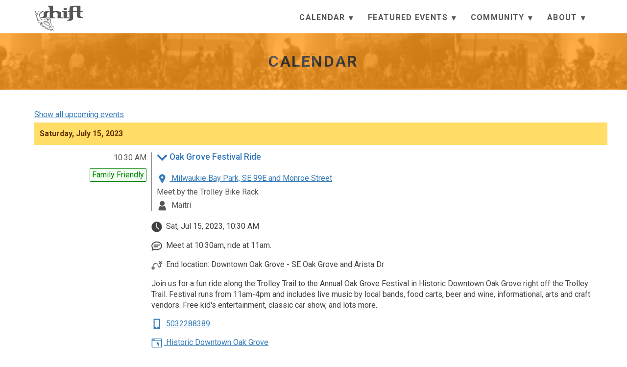

--- FILE ---
content_type: text/html; charset=utf-8
request_url: https://www.shift2bikes.org/calendar/event-16606
body_size: 6994
content:
<!DOCTYPE html><html lang="en-us"><head>
  <meta charset="utf-8">
<meta name="robots" content="all,follow">
<meta name="googlebot" content="index,follow,snippet,archive">
<meta name="viewport" content="width=device-width, initial-scale=1">

<title>Oak Grove Festival Ride - Calendar - Shift</title>

<meta name="author" content="">


<meta name="keywords" content="calendar, rides">



<meta name="description" content="Rides calendar">

<link rel="alternate" href="/index.xml" type="application/rss+xml" title="Shift">

<meta name="generator" content="Hugo 0.144.2">


<link rel="icon" href="/favicon.ico">
<link rel="icon" href="/img/favicon.png" type="image/png">
<link rel="apple-touch-icon" href="/img/apple-touch-icon.png">


<meta property="og:title" content="Oak Grove Festival Ride">
<meta property="og:description" content="Join us for a fun ride along the Trolley Trail to the Annual Oak Grove Festival in Historic Downtown Oak Grove">
<meta property="og:type" content="website">
<meta property="og:image" content="/images/shift-logo-large.jpg">
<meta property="og:image:height" content="1200">
<meta property="og:image:width" content="1200">


<link href="https://pdx.social/@shift2bikes" rel="me">

<link rel="preconnect" href="https://fonts.googleapis.com">
<link rel="preconnect" href="https://fonts.gstatic.com" crossorigin="">
<link href="//fonts.googleapis.com/css?family=Roboto:400,100,100italic,300,300italic,500,700,800" rel="stylesheet" type="text/css">


<link rel="stylesheet" href="//maxcdn.bootstrapcdn.com/font-awesome/4.7.0/css/font-awesome.min.css">
<link rel="stylesheet" href="//stackpath.bootstrapcdn.com/bootstrap/3.4.1/css/bootstrap.min.css" integrity="sha384-HSMxcRTRxnN+Bdg0JdbxYKrThecOKuH5zCYotlSAcp1+c8xmyTe9GYg1l9a69psu" crossorigin="anonymous">


<link rel="preload" as="image" href="/img/banner_bikes_city-bw.webp" type="image/webp">



<link rel="stylesheet" href="/css/theme.min.css" id="theme-stylesheet">



<link rel="stylesheet" href="/css/custom.min.css">





  

<link rel="stylesheet" href="/css/cal/main.min.css">










</head>

<body>

  <div id="all">

    <header>
      <div class="navbar-affix-placeholder">
  <div class="navbar-affixed-top affix-top" data-spy="affix" data-offset-top="67">

    <div class="navbar navbar-default yamm" role="navigation" id="navbar">

        <div class="container">
            <div class="navbar-header">
                <a class="navbar-brand home" href="/">
                    <svg class="logo" role="img" aria-hidden="true" width="100" height="55" viewBox="0 0 206 112">
                        <use href="/img/cal/logos/shift-logo.svg#shift-logo"></use>
                    </svg>
                    <span class="sr-only">Shift - go to homepage</span>
                </a>
                <div class="navbar-buttons">
                    <button type="button" class="navbar-toggle btn-template-main" data-toggle="collapse" data-target="#navigation">
                      <span class="sr-only">Toggle Navigation</span>
                        <i class="fa fa-align-justify"></i>
                    </button>
                </div>
            </div>
            

            <div class="navbar-collapse collapse" id="navigation">
                <ul class="nav navbar-nav navbar-right">
                  
                  <li class="dropdown">
                    
                      <a href="#" class="dropdown-toggle" data-toggle="dropdown" role="button" aria-haspopup="true" aria-expanded="false">Calendar <span class="caret" role="img" aria-hidden="true"></span></a>
                    <ul class="dropdown-menu">
                      
                        <li>
                          <a href="/calendar/" class="">
                            
                            Events
                          </a>
                        </li>
                      
                        <li>
                          <a href="/events/beta/" class="">
                            
                            Events (Beta)
                          </a>
                        </li>
                      
                        <li>
                          <a href="/addevent/" class="">
                            
                            Add Event
                          </a>
                        </li>
                      
                        <li>
                          <a href="/bike-summer-calendar/" class="">
                            
                            Bike Summer (Pedalpalooza) calendar
                          </a>
                        </li>
                      
                        <li>
                          <a href="/pages/calendar-faq/" class="">
                            
                            Calendar FAQ
                          </a>
                        </li>
                      
                    </ul>
                    
                  </li>
                  
                  <li class="dropdown">
                    
                      <a href="#" class="dropdown-toggle" data-toggle="dropdown" role="button" aria-haspopup="true" aria-expanded="false">Featured Events <span class="caret" role="img" aria-hidden="true"></span></a>
                    <ul class="dropdown-menu">
                      
                        <li>
                          <a href="/pages/bike-summer/" class="">
                            
                            Bike Summer (Pedalpalooza)
                          </a>
                        </li>
                      
                        <li>
                          <a href="/pages/weekly-rides/" class="">
                            
                            Weekly Rides
                          </a>
                        </li>
                      
                        <li>
                          <a href="/pages/mmr/" class="">
                            
                            Midnight Mystery Ride
                          </a>
                        </li>
                      
                        <li>
                          <a href="/pages/bonb/" class="">
                            
                            Breakfast on the Bridges
                          </a>
                        </li>
                      
                        <li>
                          <a href="/pages/wnbr/" class="">
                            
                            World Naked Bike Ride
                          </a>
                        </li>
                      
                        <li>
                          <a href="/pages/ladds-500/" class="">
                            
                            Ladd's 500
                          </a>
                        </li>
                      
                        <li>
                          <a href="/pages/mcbf/" class="">
                            
                            Multnomah County Bike Fair
                          </a>
                        </li>
                      
                        <li>
                          <a href="/pages/mbb/" class="">
                            
                            Move By Bike
                          </a>
                        </li>
                      
                    </ul>
                    
                  </li>
                  
                  <li class="dropdown">
                    
                      <a href="#" class="dropdown-toggle" data-toggle="dropdown" role="button" aria-haspopup="true" aria-expanded="false">Community <span class="caret" role="img" aria-hidden="true"></span></a>
                    <ul class="dropdown-menu">
                      
                        <li>
                          <a href="/pages/get-involved/" class="">
                            
                            Get Involved
                          </a>
                        </li>
                      
                        <li>
                          <a href="/pages/email-list/" class="">
                            
                            Email List
                          </a>
                        </li>
                      
                        <li>
                          <a href="/pages/groups/" class="">
                            
                            Groups
                          </a>
                        </li>
                      
                        <li>
                          <a href="/pages/going-on-a-ride/" class="">
                            
                            Going on a ride
                          </a>
                        </li>
                      
                        <li>
                          <a href="/pages/lead-a-ride/" class="">
                            
                            Leading a Social Ride
                          </a>
                        </li>
                      
                        <li>
                          <a href="/pages/public-health/" class="">
                            
                            Public Health
                          </a>
                        </li>
                      
                        <li>
                          <a href="/pages/bike-for-justice/" class="">
                            
                            Bike for Justice
                          </a>
                        </li>
                      
                        <li>
                          <a href="/pages/safety/" class="">
                            
                            Safety
                          </a>
                        </li>
                      
                        <li>
                          <a href="/pages/bike-racks/" class="">
                            
                            Bike Rack Rental
                          </a>
                        </li>
                      
                    </ul>
                    
                  </li>
                  
                  <li class="dropdown">
                    
                      <a href="#" class="dropdown-toggle" data-toggle="dropdown" role="button" aria-haspopup="true" aria-expanded="false">About <span class="caret" role="img" aria-hidden="true"></span></a>
                    <ul class="dropdown-menu">
                      
                        <li>
                          <a href="/pages/mission_statement/" class="">
                            
                            Mission Statement
                          </a>
                        </li>
                      
                        <li>
                          <a href="/pages/shift-code-of-conduct/" class="">
                            
                            Shift Code Of Conduct
                          </a>
                        </li>
                      
                        <li>
                          <a href="/pages/shift-board-bylaws/" class="">
                            
                            Shift Board Bylaws
                          </a>
                        </li>
                      
                        <li>
                          <a href="/pages/meeting-notes/" class="">
                            
                            Meeting notes
                          </a>
                        </li>
                      
                        <li>
                          <a href="/pages/contact/" class="">
                            
                            Contact
                          </a>
                        </li>
                      
                        <li>
                          <a href="/pages/donate/" class="">
                            
                            Donate
                          </a>
                        </li>
                      
                    </ul>
                    
                  </li>
                  
                </ul>
            </div>
            

            <div class="collapse clearfix" id="search">

                <form class="navbar-form" role="search">
                    <div class="input-group">
                        <input type="text" class="form-control" placeholder="Search">
                        <span class="input-group-btn">

                    <button type="submit" class="btn btn-template-main"><i class="fa fa-search"></i></button>

                </span>
                    </div>
                </form>

            </div>
            

        </div>
    </div>
    
  </div>
</div>



    </header>

    <main>
        
<div id="heading-breadcrumbs">
    <div class="header-dark-mask">
        <div class="container">
            <div class="row">
                <div class="col-md-12">
                    <h1>Calendar</h1>
                </div>
            </div>
        </div>
    </div>
</div>


        <div id="content">
          <div class="container">

            <div class="row">

              <div class="col-md-12">

                <div>
                  
                </div>

                <a href="/calendar/">Show all upcoming events</a>

                
                <div id="mustache-html" class="container">
  <div data-date="2023-07-15" class="date">
    <h2>Saturday, July 15, 2023</h2>

    <ul class="events-list">

      <li class="event row  " data-event-id="10080">
        
        <div class="time col-xs-2">
          

          <p><time>10:30 AM</time></p>

          <span class="audience-F">Family Friendly</span>


          
        </div>
        <div class="col-xs-10">
          <div class="summary">



                  <h3>

                    <button type="button" aria-expanded="true" class="expand-details" data-toggle-target="#event-details-16606">
                      <svg class="icon expand" role="img" aria-hidden="true">
                        <use href="/img/cal/icons/icon-set.svg#icon-arrow-down"></use>
                      </svg>

                      
                      Oak Grove Festival Ride


                    </button>
                  </h3>


                  

                  <div class="location">
                    <p>
                      <a href="https://maps.google.com/?bounds=45.389771,-122.829208|45.659647,-122.404175&amp;q=SE%2099E%20and%20Monroe%20Street%20" target="_blank" rel="noopener nofollow external" title="Opens in a new window">
                      <svg class="icon" role="img">
                        <use href="/img/cal/icons/icon-set.svg#icon-location"></use>
                        <title>Location</title>
                      </svg>

                      Milwaukie Bay Park, SE 99E and Monroe Street 

                      </a>
                    </p>

                    <p>Meet by the Trolley Bike Rack</p>
                  </div>
                  <p>
                    <svg class="icon" role="img">
                      <use href="/img/cal/icons/icon-set.svg#icon-organizer"></use>
                      <title>Organizer</title>
                    </svg>
                    Maitri
                  </p>

                  

          </div>
        </div>

        <div class="col-xs-2">
        </div>
        <div class="event-details col-xs-10" id="event-details-16606">

        

        <div class="mainDetails">
          <div class="eventImg">
          </div>

          <div>
            <p>
               <svg class="icon" role="img">
                 <use href="/img/cal/icons/icon-set.svg#icon-time"></use>
                 <title>Time</title>
               </svg>
              Sat, Jul 15, 2023, 10:30 AM
            </p>

            <p>
               <svg class="icon" role="img">
                 <use href="/img/cal/icons/icon-set.svg#icon-newsflash"></use>
                 <title>Time details</title>
               </svg>
              Meet at 10:30am, ride at 11am.
            </p>



            <p>
              <svg class="icon" role="img">
                <use href="/img/cal/icons/icon-set.svg#icon-endlocation"></use>
                <title>End location</title>
              </svg>
              End location: Downtown Oak Grove - SE Oak Grove and Arista Dr
            </p>

          </div>

          <p class="description">Join us for a fun ride along the Trolley Trail to the Annual Oak Grove Festival in Historic Downtown Oak Grove right off the Trolley Trail. Festival runs from 11am-4pm and includes live music by local bands, food carts, beer and wine, informational, arts and craft vendors. Free kid's entertainment, classic car show, and lots more. </p>


          <p class="contactInfo">
            <a href="tel:5032288389">
              <svg class="icon" role="img">
                <use href="/img/cal/icons/icon-set.svg#icon-phone"></use>
                <title>Phone</title>
              </svg>
              5032288389
            </a>
          </p>

          <p class="contactInfo">
            <a href="https://www.hdog.org/events/oak-grove-festival" target="_blank" rel="noopener nofollow external" title="Opens in a new window">
              <svg class="icon" role="img">
                <use href="/img/cal/icons/icon-set.svg#icon-website"></use>
                <title>Website</title>
              </svg>
              Historic Downtown Oak Grove
              
            </a>
          </p>


          <p class="contactInfo">
            <a href="https://www.hdog.org/contact-support" target="_blank" rel="noopener nofollow external" title="Opens in a new window">
              <svg class="icon" role="img">
                <use href="/img/cal/icons/icon-set.svg#icon-website"></use>
                <title>Additional contact info</title>
              </svg>
              https://www.hdog.org/contact-support
            </a>
          </p>



          <div class="eventlink">
            <p class="facebook-share">
              <a href="https://www.facebook.com/sharer/sharer.php?u=https://shift2bikes.org/calendar/event-16606" target="_blank">
                <img src="/img/cal/icons/facebook.svg" alt="Facebook">Share</a>
            </p>
            <ul>
              <li>
                <a href="https://shift2bikes.org/calendar/event-16606" class="share-link" rel="bookmark">
                  Sharable link</a>
              </li>
              <li>
                <a href="https://www.shift2bikes.org/api/ics.php?id=10080" data-id="16606" class="export-link">
                  Export to calendar</a>
              </li>
              <li>
                <a href="https://calendar.google.com/calendar/render?action=TEMPLATE&amp;text=shift2Bikes%3A+Oak+Grove+Festival+Ride&amp;location=SE+99E+and+Monroe+Street+&amp;details=Join+us+for+a+fun+ride+along+the+Trolley+Trail+to+the+Annual+Oak+Grove+Festival+in+Historic+Downtown+Oak+Grove+right+off+the+Trolley+Trail.+Festival+runs+from+11am-4pm+and+includes+live+music+by+local+bands%2C+food+carts%2C+beer+and+wine%2C+informational%2C+arts+and+craft+vendors.+Free+kid%27s+entertainment%2C+classic+car+show%2C+and+lots+more.+%0A%0Ahttps%3A%2F%2Fshift2bikes.org%2Fcalendar%2Fevent-16606&amp;dates=20230715T103000%2F20230715T113000&amp;ctz=America%2FLos_Angeles" target="_blank" class="export-link">
                  Add to Google Calendar</a>
              </li>
            </ul>
          </div>

          
  </div>
  </div></li>
  </ul>
  </div>


</div>

                <div id="alert-banner" class="promo-banner">
  <div>
    <p>Support your community —&nbsp;see how you can <a href="/pages/public-health/"> help make bike fun safe for all</a>.</p>
  </div>
</div>


                <div class="disclaimer">
  <p>Shift hosts this calendar as a public service. Rides and events are posted to the Shift calendar by community members, not by Shift. Rides and events posted to the Shift calendar are not sponsored by Shift or Shift’s fiscal sponsor Umbrella.</p>
</div>


              </div>

            </div>
            

          </div>
          
        </div>
        
    </main>

    <footer>
      <div id="footer">
    <div class="container">

        <div class="row centered">

            <div class="col-md-12">
                <ul id="footer-ul">
                    
                    <li>
                        <a href="https://www.facebook.com/shift2bikes" rel="external">Facebook</a>
                    </li>
                    
                    <li>
                        <a href="https://www.instagram.com/shift2bikes/" rel="external">Instagram</a>
                    </li>
                    
                    <li>
                        <a href="https://bsky.app/profile/shift2bikes.bsky.social" rel="external">Bluesky</a>
                    </li>
                    
                    <li>
                        <a href="https://pdx.social/@shift2bikes" rel="external">Mastodon</a>
                    </li>
                    
                    <li>
                        <a href="https://github.com/shift-org" rel="external">GitHub</a>
                    </li>
                    
                    <li>
                        <a href="https://www.linkedin.com/company/shift2bikes" rel="external">LinkedIn</a>
                    </li>
                    
                </ul>
                <br>
            </div>

        </div>

    </div>
    
</div>







<div id="copyright">
    <div class="container">
        <div class="col-md-12">
            
            <p class="center">Shift is a project of <a href="https://www.umbrellapdx.org/" rel="external">Umbrella</a>.</p>
            <p class="pull-left">Photo credit to Eric Thornburg | Insta <a href="https://www.instagram.com/no.lens.cap/" rel="external">@no.lens.cap</a> | eric@kd5vmo.com</p>
            
            <p class="pull-right">
              Template by <a href="http://bootstrapious.com/free-templates" rel="external">Bootstrapious</a>.
              

              Ported to Hugo by <a href="https://github.com/devcows/hugo-universal-theme" rel="external">DevCows</a>
            </p>
        </div>
    </div>
</div>




    </footer>

  </div>
  

  <script src="https://code.jquery.com/jquery-3.7.1.min.js" integrity="sha256-/JqT3SQfawRcv/BIHPThkBvs0OEvtFFmqPF/lYI/Cxo=" crossorigin="anonymous"></script>
<script src="//stackpath.bootstrapcdn.com/bootstrap/3.4.1/js/bootstrap.min.js" integrity="sha384-aJ21OjlMXNL5UyIl/XNwTMqvzeRMZH2w8c5cRVpzpU8Y5bApTppSuUkhZXN0VxHd" crossorigin="anonymous"></script>



<script src="/js/front.min.js"></script>




  

<script src="/js/cal/config.min.js"></script>

<script type="text/javascript">
  function parseURL() {
    var urlParams = {};
    var path = window.location.pathname.split('/');
    var lastPart = path[path.length-1];

    var singleEventRe = /event-([0-9]+)/g;
    var singleEvent = singleEventRe.exec(lastPart);
    if (singleEvent && singleEvent.length === 2) {
      urlParams['eventId'] = parseInt(singleEvent[1]);
    }

    var editEventRe = /edit-([0-9]+)-([0-9a-zA-Z]*)/g;
    var editEvent = editEventRe.exec(lastPart);
    if (editEvent && editEvent.length === 3) {
      urlParams['editId'] = parseInt(editEvent[1]);
      urlParams['editSecret'] = editEvent[2];
    }

    
    
    if (typeof URLSearchParams === "function") {
      var query = new URLSearchParams(location.search);

      if (query.has('startdate')) {
        urlParams['startdate'] = query.get('startdate');
      }
      if (query.has('enddate')) {
        urlParams['enddate'] = query.get('enddate');
      }
      if (query.has('show_details')) {
        urlParams['show_details'] = true;
      }
      if (query.has('view')) {
        if (['day', 'week', 'month'].includes(query.get('view'))) {
          urlParams['view'] = query.get('view');
        }
      }
    }

    return urlParams;
  }
</script>



  
  <script src="/js/cal/helpers.min.js"></script>
  
  <script src="/js/cal/main.min.js"></script>

  <script src="/lib/mustache/mustache.min.js"></script>

  
<script src="/lib/dayjs/dayjs.min.js"></script>
<script src="/lib/dayjs/plugin/utc.js"></script>
<script src="/lib/dayjs/plugin/customParseFormat.js"></script>
<script src="/lib/dayjs/plugin/duration.js"></script>

<script type="text/javascript">
  dayjs.extend(window.dayjs_plugin_utc)
  dayjs.extend(window.dayjs_plugin_customParseFormat)
  dayjs.extend(window.dayjs_plugin_duration)
</script>


  <script type="text/javascript">
    $(document).ready(function() {
      var params = parseURL();

      if ('eventId' in params) {
        
        viewEvent(params['eventId']);

      } else if ('editId' in params) {
        
        var eventid = params["editId"];
        var secret = params["editSecret"];
        viewAddEventForm(eventid, secret);

      } else if (window.cal_renderpage == "addevent") {
        
        viewAddEventForm();
      } else {
        
        if ( null ) {
          params["pp"] =  null ;
          params["startdate"] =  null ;
          params["enddate"] =  null ;
        }

        viewEvents(params);
      }
    });
  </script>








  <script type="text/javascript">
  
  Mustache.tags = ["[[", "]]"];
</script>

<script id="view-events-template" type="text/template">
  [[#dates]]
  <div data-date="[[yyyymmdd]]" class="date[[#preview]] preview[[/preview]]">
    <h2>[[date]]</h2>

    <ul class="events-list">
      [[#events]]

      <li class="event row [[#cancelled]]cancelled[[/cancelled]] [[#featured]]featured[[/featured]]" data-event-id="[[id]]">
        [[#featured]]<p class="featured-text" id="featured[[caldaily_id]]"><span aria-hidden="true">★ </span>Featured Event<span aria-hidden="true"> ★</span></p>[[/featured]]
        <div class="time col-xs-2">
          [[#cancelled]]<del>[[/cancelled]]

          <p><time>[[displayStartTime]]</time></p>

          [[#audienceLabel]]
          <span class="audience-[[audience]]">[[audienceLabel]]</span>
          [[/audienceLabel]]

          [[#safetyplan]]
          <p class="safety-plan">
            <a href="/pages/public-health/#safety-plan" target="_blank" title="opens in a new window">
              <svg class="icon" role="img" aria-hidden="true">
                <use href="/img/cal/icons/icon-set.svg#icon-safety"/>
              </svg>
              COVID Safety plan
            </a>
          </p>
          [[/safetyplan]]

          [[#cancelled]]</del>[[/cancelled]]
        </div>
        <div class="col-xs-10" >
          <div class="summary">
            [[# featured ]]
            [[^ newsflash ]]
            <h3 aria-describedby="featured[[caldaily_id]]">
              [[/ newsflash ]]
              [[/ featured ]]

              [[^ featured ]]
              [[# newsflash ]]
              <h3 aria-describedby="newsflash[[caldaily_id]]">
                [[/ newsflash ]]
                [[/ featured ]]

                [[# featured ]]
                [[# newsflash ]]
                <h3 aria-describedby="featured[[caldaily_id]] newsflash[[caldaily_id]]">
                  [[/ newsflash ]]
                  [[/ featured ]]

                  [[^ featured ]]
                  [[^ newsflash ]]
                  <h3>
                    [[/ newsflash ]]
                    [[/ featured ]]

                    <button type="button" aria-expanded="[[^ expanded ]]false[[/ expanded ]][[# expanded ]]true[[/ expanded ]]" class="expand-details" data-toggle-target="#event-details-[[caldaily_id]]">
                      <svg class="icon expand" role="img" aria-hidden="true">
                        <use href="/img/cal/icons/icon-set.svg#icon-arrow-down"/>
                      </svg>

                      [[#cancelled]]<del>[[/cancelled]]
                      [[title]]

                      [[#cancelled]]
                    </del> <ins><span class="cancelled-text">cancelled</span></ins>
                      [[/cancelled]]

                    </button>
                  </h3>

                  [[#newsflash]]
                  <ins>
                    <p class="newsflash" id="newsflash[[caldaily_id]]">
                      <svg class="icon" role="img">
                        <use href="/img/cal/icons/icon-set.svg#icon-newsflash"/>
                        <title>Update</title>
                      </svg>
                      [[newsflash]]
                    </p>
                  </ins>
                  [[/newsflash]]

                  [[#cancelled]]<del>[[/cancelled]]

                  <div class="location">
                    [[#areaLabel]]
                    <p class="area">
                      <svg class="icon" role="img">
                        <use href="/img/cal/icons/icon-set.svg#icon-map"/>
                        <title>Area</title>
                      </svg>
                      [[areaLabel]]
                    </p>
                    [[/areaLabel]]
                    <p>
                      [[#mapLink]]
                      <a href="[[mapLink]]" target="_blank" rel="noopener nofollow external"  title="Opens in a new window">
                      [[/mapLink]]
                      <svg class="icon" role="img">
                        <use href="/img/cal/icons/icon-set.svg#icon-location"/>
                        <title>Location</title>
                      </svg>

                      [[venue]][[#address]][[#venue]], [[/venue]][[address]][[/address]]

                      [[#mapLink]]
                      </a>
                      [[/mapLink]]
                    </p>

                    [[#locdetails]]
                    <p>[[locdetails]]</p>
                    [[/locdetails]]
                  </div>
                  <p>
                    <svg class="icon" role="img">
                      <use href="/img/cal/icons/icon-set.svg#icon-organizer" />
                      <title>Organizer</title>
                    </svg>
                    [[organizer]]
                  </p>

                  [[#cancelled]]</del>[[/cancelled]]

          </div>
        </div>

        <div class="col-xs-2">
        </div>
        <div class="event-details col-xs-10" id="event-details-[[caldaily_id]]" [[^ expanded ]]hidden[[/ expanded ]] >

        [[#cancelled]]<del>[[/cancelled]]

        <div class="mainDetails">
          <div class="eventImg">
            [[# image]]
            <a href="[[image]]">
              <img class="lazy" src="/img/cal/icons/blank.svg" data-src="[[image]]" alt="User-uploaded image for [[title]]" />
            </a>
            [[/ image]]
          </div>

          <div>
            <p>
               <svg class="icon" role="img">
                 <use href="/img/cal/icons/icon-set.svg#icon-time"/>
                 <title>Time</title>
               </svg>
              [[displayDate]], [[displayStartTime]]
            </p>

            [[#timedetails]]
            <p>
               <svg class="icon" role="img">
                 <use href="/img/cal/icons/icon-set.svg#icon-newsflash"/>
                 <title>Time details</title>
               </svg>
              [[timedetails]]
            </p>
            [[/timedetails]]

            [[#endtime]]
            <p>
               <svg class="icon" role="img">
                 <use href="/img/cal/icons/icon-set.svg#icon-endtime"/>
                 <title>End time</title>
               </svg>
              [[displayEndTime]]
            </p>
            [[/endtime]]

            [[#loopride]]
            <p>
              <svg class="icon" role="img">
                <use href="/img/cal/icons/icon-set.svg#icon-loop" />
                <title>Loop</title>
              </svg>
              Ride is a loop
            </p>
            [[/loopride]]

            [[#locend]]
            <p>
              <svg class="icon" role="img">
                <use href="/img/cal/icons/icon-set.svg#icon-endlocation" />
                <title>End location</title>
              </svg>
              End location: [[locend]]
            </p>
            [[/locend]]

            [[#ridelength]]
            <p>
              <svg class="icon" role="img">
                <use href="/img/cal/icons/icon-set.svg#icon-ridelength" />
                <title>Ride length</title>
              </svg>
              Ride length: [[ridelength]] miles
            </p>
            [[/ridelength]]
          </div>

          <p class="description">[[details]]</p>

          [[#email]]
          <p>
            <a href="mailto:[[email]]">
              <svg class="icon" role="img">
                <use href="/img/cal/icons/icon-set.svg#icon-email" />
                <title>Email</title>
              </svg>
              [[email]]
            </a>
          </p>
          [[/email]]

          [[#phone]]
          <p class="contactInfo">
            <a href="tel:[[phone]]">
              <svg class="icon" role="img">
                <use href="/img/cal/icons/icon-set.svg#icon-phone" />
                <title>Phone</title>
              </svg>
              [[phone]]
            </a>
          </p>
          [[/phone]]

          [[ #weburl ]]
          <p class="contactInfo">
            <a href="[[webLink]]" target="_blank" rel="noopener nofollow external" title="Opens in a new window">
              <svg class="icon" role="img">
                <use href="/img/cal/icons/icon-set.svg#icon-website" />
                <title>Website</title>
              </svg>
              [[#webname]][[webname]][[/webname]]
              [[^webname]][[weburl]][[/webname]]
            </a>
          </p>
          [[ /weburl ]]

          [[#contact]]

          [[#contactLink]]
          <p class="contactInfo">
            <a href="[[contactLink]]" target="_blank" rel="noopener nofollow external" title="Opens in a new window">
              <svg class="icon" role="img">
                <use href="/img/cal/icons/icon-set.svg#icon-website" />
                <title>Additional contact info</title>
              </svg>
              [[contact]]
            </a>
          </p>
          [[/contactLink]]

          [[^contactLink]]
          <p class="contactInfo">
            [[contact]]
          </p>
          [[/contactLink]]

          [[/contact]]

          <div class="eventlink">
            <p class="facebook-share">
              <a href="https://www.facebook.com/sharer/sharer.php?u=[[shareable]]" target="_blank">
                <img src="/img/cal/icons/facebook.svg" alt="Facebook"/>Share</a>
            </p>
            <ul>
              <li>
                <a
                  [[^preview]]
                      href="[[shareable]]"
                  [[/preview]]
                  class="share-link"
                  rel="bookmark">
                  Sharable link</a>
              </li>
              <li>
                <a
                  [[^preview]]
                      href="[[exportlink]]"
                  [[/preview]]
                  data-id="[[caldaily_id]]"
                  class="export-link">
                  Export to calendar</a>
              </li>
              <li>
                <a
                  [[^preview]]
                      href="[[addToGoogleLink]]"
                  [[/preview]]
                  target="_blank"
                  class="export-link">
                  Add to Google Calendar</a>
              </li>
            </ul>
          </div>
          [[#preview]]
          <hr>
          <p>The following will show on the print calendar.</p>
          <ul>
            <li>title: [[tinytitle]]</li>
            <li>description: [[printdescr]]</li>
            <li>contact info:
              <ul>
                <li>[[organizer]]</li>
                [[# printpreviewemail]]<li>[[printpreviewemail]]</li>[[/ printpreviewemail]]
                [[# printpreviewphone]]<li>[[printpreviewphone]]</li>[[/ printpreviewphone]]
                [[# printpreviewweburl]]<li>[[printpreviewweburl]]</li>[[/ printpreviewweburl]]
                [[# printpreviewcontact]]<li>[[printpreviewcontact]]</li>[[/ printpreviewcontact]]
              </ul>
            </li>
          </ul>
          [[/preview]]

          [[#cancelled]]</del>[[/cancelled]]
  </div>
  </li>
  [[/events]]
  </ul>
  </div>
  [[/dates]]

  [[^dates]]
  <p class="no-events">No matching events</p>
  [[/dates]]

</script>

<script id="request-error" type="text/template">
  <p class="error">Error: [[ error ]]</p>
</script>

  <script type="text/javascript">
    window.cal_renderpage = "calendarevent";
    
  </script>


<script async="" id="netlify-rum-container" src="/.netlify/scripts/rum" data-netlify-rum-site-id="befb12b1-87e6-42b8-a8b9-0d3f02db4136" data-netlify-deploy-branch="main" data-netlify-deploy-context="production" data-netlify-cwv-token="eyJhbGciOiJIUzI1NiIsInR5cCI6IkpXVCJ9.eyJzaXRlX2lkIjoiYmVmYjEyYjEtODdlNi00MmI4LWE4YjktMGQzZjAyZGI0MTM2IiwiYWNjb3VudF9pZCI6IjU4ZTI5MTdiZDY4NjVkMzI1ZjM0NTUxOSIsImRlcGxveV9pZCI6IjY5NjliNmI4Mzg5YzIwNmJjZTQ3NzFlMyIsImlzc3VlciI6Im5mc2VydmVyIn0.ejbtoJcUcn-oVUvuOCk8quABciu-hrIT6yA7XqoQkVo"></script>

</body></html><!-- This script is automatically inserted by Netlify for Real User Monitoring (RUM). -->
<script async id="netlify-rum-container" src="/.netlify/scripts/rum" data-netlify-cwv-token="eyJhbGciOiJIUzI1NiIsInR5cCI6IkpXVCJ9.eyJzaXRlX2lkIjoiYmVmYjEyYjEtODdlNi00MmI4LWE4YjktMGQzZjAyZGI0MTM2IiwiYWNjb3VudF9pZCI6IjU4ZTI5MTdiZDY4NjVkMzI1ZjM0NTUxOSIsImRlcGxveV9pZCI6IjY5NjliNmI4Mzg5YzIwNmJjZTQ3NzFlMyIsImlzcyI6Im5ldGxpZnkifQ.bvz-vow9404zgGhR7-nxLjs06ZK_2m9zFs4ySGO-Xzw"></script>


--- FILE ---
content_type: text/css; charset=UTF-8
request_url: https://www.shift2bikes.org/css/custom.min.css
body_size: 513
content:
:root{--primary-accent:#ff9819;--navbar-focus:#ffc14d;--navbar-border-top:#ffaf4d;--link-focus:#e57e00;--heading-bg-img:url('../img/banner_bikes_city-bw.webp') center center repeat;--carousel-bg-img:url('../img/S2B_photo_grid_2094x796.jpg') center center repeat}html,body{font-size:1rem}h1,#heading-breadcrumbs h1{font-size:2rem}h2{font-size:1.875rem}h3{font-size:1.5rem}.box-image-text .image{min-height:200px;max-height:200px}.box-simple{min-height:230px}footer{text-align:center}footer #footer-ul a{color:#ccc}#footer-ul li{padding-left:10px;padding-right:10px;text-transform:uppercase;display:inline}footer #footer-ul a:hover{color:#38a7bb}footer a{text-decoration:underline}footer a:hover,footer a:focus{text-decoration:none}header{text-align:center}#navbar .navbar-header{text-align:left}#navbar svg.logo{fill:currentColor}#navbar ul.nav>li>a{text-decoration:none}.navbar ul.dropdown-menu li a{font-size:.75rem;color:#555}.navbar-nav .open .dropdown-menu>li>a{line-height:1.25}.caret{border:0;width:auto;height:auto}.dropdown-toggle .caret::after{content:"▾"/""}.dropdown-toggle[aria-expanded=true] .caret{transform:rotate(180deg)}.header-dark-mask{background:var(--primary-accent);opacity:.8;padding:20px 0;margin-bottom:40px;z-index:1}main a{color:#337ab7;text-decoration:underline}main a:hover,main a:focus{color:#23527c;text-decoration:none}main .donate{margin:1rem 0 2rem}main .donate a{background:#fd6;color:#630;border-radius:12px;padding:.25em 1em;font-size:1rem}.affix{position:fixed;top:0;background:#fff;z-index:1;border-bottom:1px solid transparent}#heading-breadcrumbs{padding:0;margin-bottom:0;z-index:-1}#heading-breadcrumbs h1{text-align:center}.home-carousel{background-size:cover}@media(max-width:991px){.home-carousel h1{font-size:32px}}.customers .item{margin-top:4px;margin-bottom:4px}.customers .item:focus-within{outline:2px solid #337ab7;outline-offset:2px}.customers .item a:focus img{filter:none;-webkit-filter:none}section,div.section{margin-bottom:0}.icon{color:currentColor}a i.fa,button i.fa{margin:0 5px}@media(forced-colors:active){svg.icon,svg.logo{forced-color-adjust:auto}}

--- FILE ---
content_type: application/javascript; charset=UTF-8
request_url: https://www.shift2bikes.org/js/cal/config.min.js
body_size: 658
content:
const SITE_TITLE="Shift",API_VERSION="3",API_BASE_URL=window.location.origin,API_EVENTS_URL=new URL("/api/events.php",API_BASE_URL),API_ICS_URL=new URL("/api/ics.php",API_BASE_URL),API_MANAGE_URL=new URL("/api/manage_event.php",API_BASE_URL),API_RETRIEVE_URL=new URL("/api/retrieve_event.php",API_BASE_URL),API_DELETE_URL=new URL("/api/delete_event.php",API_BASE_URL),API_HEADERS={Accept:"application/json","Api-Version":API_VERSION},AREA=Object.freeze({P:"Portland",V:"Vancouver",W:"Westside",E:"East Portland",C:"Clackamas"}),AUDIENCE=Object.freeze({G:"General",F:"Family Friendly",A:"21+ Only"}),AUDIENCE_DESCRIPTION=Object.freeze({G:"General — For adults, but kids welcome",F:"Family Friendly — Adults bring children",A:"21+ Only — Adults only"}),RIDE_LENGTH=Object.freeze({"--":"--","0-3":"0-3 miles","3-8":"3-8 miles","8-15":"8-15 miles","15+":"15+ miles"}),DEFAULT_TIME="17:00:00",DEFAULT_AREA="P",DEFAULT_AUDIENCE="G",DEFAULT_RIDE_LENGTH="--",DEFAULT_DAYS_TO_FETCH=10

--- FILE ---
content_type: image/svg+xml
request_url: https://www.shift2bikes.org/img/cal/logos/shift-logo.svg
body_size: 5220
content:
<svg xmlns="http://www.w3.org/2000/svg" width="152" height="82" viewBox="0 0 206 112">
  <g id="shift-logo" fill-rule="evenodd" transform="translate(2 2)">
    <g fill="currentColor" transform="translate(27)">
      <path d="M34.2441,23.3057 C34.1031,24.8217 34.5581,26.9327 33.9521,27.9827 C30.6251,27.8147 25.8771,29.2527 24.8901,32.3677 C23.0661,38.1227 26.4451,44.2137 23.1361,48.4447 C19.0841,53.6267 8.8711,52.5807 0.9201,53.4137 L0.9201,48.7377 C4.7101,48.5257 8.2631,47.8697 9.6891,44.9367 C12.2791,39.6127 8.6031,31.6977 12.3201,27.6907 C16.7441,22.9227 25.5491,24.1247 34.2441,23.3057"/>
      <path d="M50.0293.7974L50.0293 24.1824C56.3383 23.5824 63.6983 23.1954 70.7833 24.1824 74.8793 24.7534 80.3203 25.9654 82.1833 28.5674 85.5783 33.3034 82.6283 42.1214 83.6453 49.9074L92.4153 49.9074 92.4153 53.4144 69.0293 53.4144C67.6393 45.3294 71.0463 40.1864 68.7373 32.9524 66.6313 26.3544 52.5153 26.8204 50.3213 32.6594 48.4973 37.5144 51.0803 43.9754 50.0293 49.9074L58.7993 49.9074 58.7993 53.4144 35.7053 53.4144 35.7053 28.2744C35.7053 18.3994 37.9823 4.0744 28.1053 4.3054 28.5563 2.8374 27.1423 1.2674 28.3983.7974L50.0293.7974zM108.4927 23.3057L108.4927 49.9077 117.2627 49.9077 117.2627 53.4137 93.8767 53.4137 93.8767 26.8137 86.2767 26.8137C86.4627 25.7337 85.8977 23.9017 86.5687 23.3057L108.4927 23.3057zM99.1382 11.0283C102.7082 10.4633 108.3062 11.0653 108.4922 14.5363 108.8222 20.6853 94.5852 20.1443 93.8762 15.4133 93.3222 11.7153 96.1932 11.4953 99.1382 11.0283"/>
      <path d="M147.9551,5.7666 C144.5641,3.2996 134.7921,5.7736 133.6321,10.1516 C132.4531,14.5986 134.5041,18.4926 133.6321,23.3056 C139.1861,23.1116 145.5181,23.6946 150.5861,23.0126 C149.4751,16.9856 151.7921,8.5586 147.9551,5.7666 M164.9101,0.7976 L164.9101,23.3056 L174.2641,23.3056 L174.2641,26.8136 L165.2021,26.8136 C165.4891,32.2506 163.6721,39.7466 165.2021,44.3526 C166.4131,47.9996 170.3271,48.5396 173.9711,48.7376 C175.0311,49.4306 174.3741,51.8426 174.5561,53.4136 C165.8001,52.5926 155.0161,54.1206 151.4631,47.5676 C148.8811,42.8076 150.8021,32.8956 150.5861,26.8136 L133.6321,26.8136 C132.0711,37.1666 136.3511,53.3036 132.1701,59.2606 C128.0791,65.0886 117.0741,63.5996 109.9541,64.5226 L109.9541,59.8456 C114.5461,59.8576 117.4781,58.2096 119.0161,55.1676 L119.0161,26.8136 L111.4151,26.8136 L111.4151,23.3056 L118.7231,23.3056 C119.7351,17.1036 117.8761,9.8276 120.4771,6.0586 C123.5521,1.6046 132.0391,1.4246 138.6011,1.0896 C147.4131,0.6406 157.0131,0.8166 164.9101,0.7976"/>
    </g>
    <path fill="#FFFFFF" d="M39.220986,0.0126 L38.9420359,0.36676233 C36.8474219,1.30887366 33.1598855,3.05068363 30.0968995,5.2746 C27.8897012,6.8771618 26.0806709,8.94730664 24.4113,9.6597 C22.1873,12.6337 20.3043,14.0397 21.1963,18.7217 C22.3123,24.5767 26.1103,35.6407 32.8883,36.5527 C40.6153,37.5927 46.4193,33.1747 49.8433,28.9517 C51.2383,27.2337 53.4133,24.3557 54.2283,24.2757 C56.1263,24.0887 59.1443,28.0677 60.6593,29.2447 C63.3963,31.3697 65.4133,32.6827 67.6743,33.6297 C68.1993,34.4687 68.6103,35.4227 69.1363,36.2607 C69.5093,37.4127 68.3373,37.0207 67.9673,37.4307 C67.6813,39.0457 68.0843,40.0927 67.0903,40.0597 C67.7763,49.7917 69.8883,63.8757 80.2443,66.6607 C80.1493,67.7357 80.4933,69.2487 79.9525,69.5846 L79.9525,82.4466 C80.5765,82.6296 80.2265,84.2466 79.9525,84.4936 C78.9475,84.6206 78.3135,84.3776 77.6135,84.2006 C76.6345,82.3826 76.6965,80.3706 74.9825,79.8166 C70.9525,78.5126 69.5775,84.0336 65.9205,82.7396 C64.7325,79.7436 64.1665,77.1266 60.9515,77.1856 C58.6705,77.2256 55.9645,80.7666 53.6435,78.0616 C54.3875,69.4526 45.9265,75.9536 42.5355,73.6776 C42.3775,72.0046 42.1865,70.9526 42.8285,69.5846 C40.9695,65.9446 37.6305,67.7636 33.1815,67.8306 C31.7185,66.6816 31.8345,63.7716 33.1815,62.5696 C32.0385,58.9806 27.6745,60.2356 23.8275,59.6456 C22.4765,57.9266 23.6955,55.2276 24.4115,53.7996 C23.9965,49.3626 16.3365,51.7346 15.3505,48.5386 C14.8835,47.0266 16.6875,45.6556 17.3965,43.8606 C16.8555,40.5046 13.2185,40.2436 9.7955,39.7686 C7.6785,36.9126 10.7595,35.1786 11.8425,33.0456 C11.5805,29.2136 6.5345,30.1676 4.5345,28.0756 C3.0545,24.4546 7.5185,23.7146 7.7505,21.6446 C8.0895,18.6086 4.5465,18.3706 1.9035,16.9676 C-0.7275,12.0856 6.2465,12.8236 5.4115,7.9056 C4.0555,6.8256 2.4425,6.0016 0.7345,5.2746 C0.4315,4.5056 0.3845,3.4816 0.4415,2.3516 C2.2465,2.3036 2.5885,0.7956 3.6575,0.0126 C3.93786929,0.0692961326 15.7923646,0.0692961326 39.220986,0.0126 Z M48.0902,55.8454 C50.7422,57.5424 55.9642,61.9494 59.4902,61.1074 C63.8202,60.0744 59.2962,53.4264 58.0282,52.0454 C54.2122,47.8874 44.4332,44.1984 38.7362,48.5384 C41.0512,51.1944 43.9482,53.1974 48.0902,55.8454 Z" transform="translate(0 23)"/>
    <path d="M62.1206,67.8301 C61.5336,70.4211 65.7806,69.9681 65.3366,67.8301 C64.1526,67.5171 63.3046,67.5171 62.1206,67.8301 M65.3366,65.2001 C64.4116,65.8091 64.8816,66.2801 65.9206,65.7841 C68.9436,69.3001 62.9606,72.8251 60.6596,69.5851 C60.0576,67.4111 61.0336,65.1061 63.2896,64.9071 C61.8306,65.9151 64.5846,65.3491 65.3366,65.2001 Z M39.0273,0.3057 C38.1663,2.4677 36.0493,2.1727 34.3503,2.9367 C30.7463,4.5577 28.3973,7.9587 24.4113,9.6597 C22.1873,12.6337 20.3043,14.0397 21.1963,18.7217 C22.3123,24.5767 26.1103,35.6407 32.8883,36.5527 C40.6153,37.5927 46.4193,33.1747 49.8433,28.9517 C51.2383,27.2337 53.4133,24.3557 54.2283,24.2757 C56.1263,24.0887 59.1443,28.0677 60.6593,29.2447 C63.3963,31.3697 65.4133,32.6827 67.6743,33.6297 C68.1993,34.4687 68.6103,35.4227 69.1363,36.2607 C69.5093,37.4127 68.3373,37.0207 67.9673,37.4307 C67.6813,39.0457 68.0843,40.0927 67.0903,40.0597 C67.7763,49.7917 69.8883,63.8757 80.2443,66.6607 C80.1493,67.7357 80.4933,69.2487 79.9523,69.8777 C79.1793,68.8957 78.4603,67.8607 77.9053,66.6607 C72.0533,65.3107 68.9353,58.1967 67.0903,51.7527 C65.6223,46.6267 64.3823,40.4597 67.0903,35.0907 C62.4733,32.4007 58.0983,29.4677 54.5213,25.7377 C50.6853,28.7547 49.3643,33.3837 44.8743,35.3837 C37.7353,38.5637 29.5533,39.4517 24.7043,33.0457 C21.6933,29.0657 16.7813,17.1577 19.1503,10.8287 C19.8043,10.9547 19.2683,12.2697 19.4433,12.8747 C22.8303,5.5447 28.3433,0.3397 39.0273,0.3057 Z M62.7056,61.3994 C66.4076,60.6234 69.1416,63.3414 69.7216,66.6614 C69.9516,67.3094 71.5306,66.6054 71.1836,67.8304 C67.8176,66.2264 67.7296,61.3444 62.7056,61.3994 Z M59.4902,61.1074 C55.9642,61.9494 50.7422,57.5424 48.0902,55.8454 C43.9482,53.1974 41.0512,51.1944 38.7362,48.5384 C44.4332,44.1984 54.2122,47.8874 58.0282,52.0454 C59.2962,53.4264 63.8202,60.0744 59.4902,61.1074 M58.3212,48.2454 C63.6912,52.0884 65.7222,65.7474 55.9822,61.6924 C55.1312,62.1014 56.5002,62.6994 56.2752,63.4464 C55.3212,63.8784 55.4292,61.8024 54.8132,62.8614 C54.1232,62.7814 54.8402,61.7724 55.1052,61.6924 C48.2332,57.3444 39.1152,53.7304 36.1042,46.4924 C38.8992,43.6494 47.2312,44.1724 51.8892,45.0304 C49.5062,42.6964 39.3302,42.4154 36.3972,45.3224 C39.3092,40.2834 51.7272,42.2304 54.8132,45.6144 C54.2882,47.2074 56.8182,47.1704 58.3212,48.2454 Z M27.6274,40.6455 C28.3494,39.9425 28.8244,41.9675 29.0894,42.6915 C28.2544,42.3565 28.4314,41.0105 27.6274,40.6455 Z M20.6123,0.5977 C18.0053,2.9597 14.9013,4.8257 13.3043,8.1987 C11.1493,5.8967 14.3613,2.3567 17.1043,1.4757 C16.4433,0.6737 13.9893,1.6667 13.3043,0.8907 C14.5553,-0.2003 18.8953,0.2497 20.6123,0.5977 Z M18.8584,23.9834 C20.6734,24.4694 18.6874,25.8154 18.5664,26.9074 C17.5474,25.9634 19.3914,25.4114 18.8584,23.9834 Z M53.3516,37.1377 C53.3386,36.7357 53.4886,36.4957 53.6436,36.2607 C49.3406,41.4317 62.3346,42.3027 59.7826,36.2607 C58.7886,35.9847 55.1086,34.6787 53.3516,37.1377 M52.7676,33.3367 C55.5906,32.4157 59.2936,32.7007 61.2446,34.2137 C64.4836,43.4397 50.1036,44.2117 50.7206,36.5527 C50.8856,34.5047 53.0786,32.5577 53.6436,31.2917 C55.4106,30.9137 58.4976,31.1617 59.7826,32.7527 C58.2676,32.4987 54.1276,30.9147 52.7676,33.3367 Z M24.1201,35.0908 C24.6421,34.3078 25.1631,35.9728 25.5811,36.2608 C25.8161,37.2748 25.1451,37.3838 25.2891,38.3068 C24.2071,37.6338 25.4271,35.8758 24.1201,35.0908 Z M33.4741,46.7842 C33.8321,47.3392 34.1991,48.6552 33.7661,49.1222 C33.2761,48.6992 32.9101,47.3832 33.4741,46.7842 Z M36.397,50.584 C37.379,50.003 38.256,52.028 39.027,52.631 C37.913,53.343 37.569,50.784 36.397,50.584 Z M41.9517,54.9687 C42.7157,54.8857 43.2087,55.0747 43.1207,55.8457 C42.8477,55.6667 42.0417,55.1647 42.2437,56.1377 C41.8467,56.0477 42.0007,55.4067 41.9517,54.9687 Z M43.7056,55.8457 C44.7436,55.9947 44.5346,57.1807 44.2896,57.8917 C43.6946,57.6107 43.6586,56.7687 43.7056,55.8457 Z M46.9199,58.4766 C47.8929,57.7136 48.8919,59.4166 49.5509,59.9386 C48.7069,60.5736 47.9179,58.6606 46.9199,58.4766 Z M64.46,63.7383 C67.669,62.9033 68.064,66.5053 69.429,68.7083 C71.317,71.7573 73.862,71.4603 78.198,72.8003 C73.35,73.1843 70.058,71.9693 68.259,68.7083 C67.329,67.0183 67.206,63.8463 64.46,63.7383 Z M73.5215,68.708 C74.1265,68.026 75.6945,68.855 76.4445,69 C75.6145,69.904 74.3305,68.792 73.5215,68.708 Z M72.6445,77.7686 C72.1895,77.8506 70.8895,78.8486 70.5975,77.7686 C71.8295,77.5006 75.3715,77.2766 72.6445,77.7686 M66.7975,80.9856 C66.1005,80.5126 67.0345,78.4096 65.9205,78.3546 C66.4565,77.8376 68.1165,78.6776 69.1365,78.6456 C68.5795,79.6486 68.6395,81.2676 66.7975,80.9856 M47.5045,71.3376 C47.9075,70.4636 49.6215,70.7276 50.4285,71.0456 C50.0225,71.7126 48.3935,71.1556 47.5045,71.3376 M44.2895,72.7996 C43.3335,72.0956 43.9685,71.1296 43.9975,69.8776 C45.3265,70.1066 45.7035,71.2896 47.2125,71.3376 C46.2415,71.8296 45.5135,72.5636 44.2895,72.7996 M33.7665,66.0776 C32.8785,64.9756 34.1015,64.0326 34.0595,62.8616 C35.3875,63.4806 35.7395,65.0786 37.5665,65.2006 C36.3125,65.5046 35.3295,66.0806 33.7665,66.0776 M6.5805,10.5376 L7.7505,10.5376 C7.7005,11.2686 8.1995,11.4526 8.6265,11.7056 C8.0275,12.9326 6.9255,10.7336 6.5805,11.7056 C5.7055,11.5136 6.8605,11.0806 6.5805,10.5376 M10.0885,10.5376 C9.4275,10.3216 9.4485,9.4226 8.6265,9.3676 C9.1525,8.5806 10.3625,9.5576 10.0885,10.5376 M10.3805,12.5826 C10.0315,14.1726 6.4275,13.5746 6.5805,11.9976 C7.4615,12.8236 8.8995,13.1186 10.3805,12.5826 M25.8735,51.4606 C27.1675,51.1416 27.3275,51.9556 28.2115,52.0456 C27.6265,53.0556 27.1285,52.1326 26.1655,52.0456 C25.5265,52.2436 26.7195,53.0166 27.0425,53.2146 C28.2695,53.3696 28.6755,52.7046 29.6735,52.6306 C29.1085,55.0196 24.7015,53.8236 25.8735,51.4606 M29.0895,50.8756 C28.0915,50.8016 27.6845,50.1376 26.4575,50.2916 C26.6695,48.9796 29.5135,49.0826 29.0895,50.8756 M79.9525,82.4466 C80.5765,82.6296 80.2265,84.2466 79.9525,84.4936 C78.9475,84.6206 78.3135,84.3776 77.6135,84.2006 C76.6345,82.3826 76.6965,80.3706 74.9825,79.8166 C70.9525,78.5126 69.5775,84.0336 65.9205,82.7396 C64.7325,79.7436 64.1665,77.1266 60.9515,77.1856 C58.6705,77.2256 55.9645,80.7666 53.6435,78.0616 C54.3875,69.4526 45.9265,75.9536 42.5355,73.6776 C42.3775,72.0046 42.1865,70.9526 42.8285,69.5846 C40.9695,65.9446 37.6305,67.7636 33.1815,67.8306 C31.7185,66.6816 31.8345,63.7716 33.1815,62.5696 C32.0385,58.9806 27.6745,60.2356 23.8275,59.6456 C22.4765,57.9266 23.6955,55.2276 24.4115,53.7996 C23.9965,49.3626 16.3365,51.7346 15.3505,48.5386 C14.8835,47.0266 16.6875,45.6556 17.3965,43.8606 C16.8555,40.5046 13.2185,40.2436 9.7955,39.7686 C7.6785,36.9126 10.7595,35.1786 11.8425,33.0456 C11.5805,29.2136 6.5345,30.1676 4.5345,28.0756 C3.0545,24.4546 7.5185,23.7146 7.7505,21.6446 C8.0895,18.6086 4.5465,18.3706 1.9035,16.9676 C-0.7275,12.0856 6.2465,12.8236 5.4115,7.9056 C4.0555,6.8256 2.4425,6.0016 0.7345,5.2746 C0.4315,4.5056 0.3845,3.4816 0.4415,2.3516 C2.2465,2.3036 2.5885,0.7956 3.6575,0.0126 C4.4685,0.1766 4.6005,1.0186 5.4115,1.1826 C5.2915,2.6226 3.4215,2.3106 2.4885,2.9366 C3.8745,4.7656 6.8825,4.9726 6.8725,8.1986 C10.9925,5.7886 12.2725,11.2756 11.5505,14.0446 C12.9765,12.7426 13.0445,10.0826 14.7655,9.0756 C15.2555,10.0046 15.5225,12.1246 14.4735,13.7526 C14.0315,13.1006 15.2265,11.5926 14.7655,9.9526 C13.6675,10.6236 13.1555,12.0326 13.5965,13.4596 C12.2285,13.9446 11.7285,15.2956 10.9655,16.3826 C10.1325,15.9026 11.1055,14.7966 11.2575,14.3366 C10.5575,15.3216 9.6395,13.8276 7.7505,14.3366 C7.0555,13.6676 6.0865,13.2726 5.9965,11.9976 C4.6505,12.4076 3.9035,13.4136 2.7805,14.0446 C3.0415,17.0976 5.3105,14.8006 6.8725,16.0906 C6.8005,16.4076 6.2915,16.2896 6.2885,16.6756 C8.1825,16.9656 9.6855,19.6966 8.9195,22.5216 C8.4225,24.3586 6.0965,24.5516 5.7035,26.0296 C5.8065,26.9986 6.5795,27.2976 7.1655,27.7836 C7.9245,27.0146 6.6925,27.5536 6.8725,26.6146 C8.5425,26.7546 8.2115,27.2816 9.7955,27.1986 C11.0345,28.5466 14.7675,31.7976 12.1345,35.0906 C12.4295,35.6726 12.6405,36.3396 13.3045,36.5526 C12.8475,37.4516 12.2865,36.0446 12.1345,35.6766 C11.0615,35.6746 11.0145,36.6996 10.3805,37.1376 C10.5705,38.8616 13.3585,39.3366 15.0585,38.5986 C15.0535,37.7266 12.8915,39.0106 13.3045,37.7216 C18.4295,37.9556 19.8005,44.4676 16.8115,47.9536 C17.4125,49.3996 20.2155,48.6416 22.0735,48.8306 C22.2325,47.5986 19.7885,48.9716 20.0275,47.6616 C22.9895,47.0376 23.0625,49.3036 24.4115,50.2916 C24.9825,48.9146 26.1235,48.1066 27.6275,47.6616 C19.1635,46.0686 16.8965,34.6396 13.0115,28.0756 C14.7645,30.3946 16.0815,33.8456 17.9805,37.1376 C19.4405,39.6656 21.4845,44.6166 23.8275,45.9076 C27.0045,47.6576 30.9355,46.1566 32.3045,50.2916 C32.3005,51.8466 32.4875,53.5926 31.7195,54.3836 C33.5585,56.6406 37.0495,59.6616 40.7815,62.2766 C44.5215,64.8986 49.4815,69.0176 54.8125,68.1226 C58.3505,67.5296 58.6545,64.3076 62.4135,63.4466 C59.0795,65.7836 57.2485,70.6166 50.4285,68.7076 C47.4325,67.8706 43.3985,64.6816 39.9045,62.2766 C36.5785,59.9866 31.7335,56.8586 31.1345,54.3836 C30.7365,52.7386 32.1935,49.8796 30.5505,49.1226 C30.6085,50.8936 31.0045,53.6886 29.0895,54.6766 C27.8145,54.6846 26.3815,54.8506 25.8735,54.0916 C25.4445,55.2216 24.6155,55.9526 24.7045,57.6006 C25.8465,59.2506 29.0315,57.0916 30.5505,58.1836 C31.1605,57.1046 28.7425,57.3256 27.6275,57.6006 C27.0755,57.2646 26.7655,56.2546 25.8735,55.5536 C26.6235,55.5906 28.0585,57.4556 30.5505,56.7226 C31.5025,58.0806 31.6705,58.4816 33.4745,59.0616 C34.1035,63.6556 37.5175,64.1536 40.7815,64.9076 C40.7345,65.2506 40.2485,65.1536 39.9045,65.2006 C40.1525,66.0576 40.8455,65.0256 41.3665,65.2006 C41.0995,66.5386 42.6745,66.0346 43.1205,66.6616 C43.8315,68.0946 44.8535,69.2156 46.0435,70.1686 C50.8635,69.7336 53.9005,71.0826 54.8125,74.5536 C55.0735,74.3276 55.4735,74.2406 55.9825,74.2616 C55.0435,74.6616 54.7235,76.5076 55.6895,77.1856 C57.0005,77.3276 56.9955,76.1516 58.0285,76.0166 C57.6055,75.1716 56.0585,75.4526 56.2745,73.9686 C58.1255,75.6316 62.0065,73.2916 64.4595,75.1376 C65.0215,75.5506 64.9885,76.5586 65.3365,77.1856 C66.2645,76.7806 70.0865,79.5266 70.0135,76.6006 C71.3385,76.8236 74.0655,76.4166 76.1515,77.1856 C77.5505,78.8076 77.7635,81.6146 78.7835,83.6156 C79.5265,83.5796 79.9165,83.1906 79.9525,82.4466 Z M28.5049,1.7666 C27.4019,3.1986 25.4359,3.7646 24.4119,5.2746 C24.3649,3.8586 26.8289,2.4346 28.5049,1.7666 Z" transform="translate(0 23)"/>
  </g>
</svg>


--- FILE ---
content_type: application/javascript; charset=UTF-8
request_url: https://www.shift2bikes.org/js/cal/helpers.min.js
body_size: 208
content:
(function(e){e.fn.getAudienceLabel=function(e){return!e||e==DEFAULT_AUDIENCE?null:AUDIENCE[e]},e.fn.getAreaLabel=function(e){return!e||e==DEFAULT_AREA?null:AREA[e]},e.fn.getMapLink=function(e){if(!e||/^(tba|tbd)\b/i.test(e))return null;var t=/^https*:\/\//;return e.match(t)?e:"https://maps.google.com/?bounds=45.389771,-122.829208|45.659647,-122.404175&q="+encodeURIComponent(e)},e.fn.getWebLink=function(e){if(!e)return null;var t=/^https*:\/\//;return e.match(t)?e:"http://"+e},e.fn.getContactLink=function(e){if(!e)return null;var t=/^https*:\/\//,n=/.+@.+[.].+/;if(e.match(t))return e;if(e.match(n))return"mailto:"+e},e.fn.getAddToGoogleLink=function(e){const t=new URL("https://calendar.google.com/calendar/render"),n=dayjs(`${e.date} ${e.time}`),o=e.eventduration??60,i=dayjs(n).add(dayjs.duration({minute:o})),s="YYYYMMDDTHHmmss",a=n.format(s),r=i.format(s),c=`${a}/${r}`;return t.search=new URLSearchParams({action:"TEMPLATE",text:`shift2Bikes: ${e.title}`,location:e.address,details:`${e.details}

${e.shareable}`,dates:c,ctz:`America/Los_Angeles`}),t.toString()},e.fn.compareTimes=function(e,t){return e.time<t.time?-1:e.time>t.time?1:0}})(jQuery)

--- FILE ---
content_type: application/javascript; charset=UTF-8
request_url: https://www.shift2bikes.org/js/cal/main.min.js
body_size: 1257
content:
$(document).ready(function(){var e=$("#mustache-html");function t(t,n){let s=new URL(API_EVENTS_URL);if(t.id)s.searchParams.set("id",t.id);else if(t.startdate&&t.enddate)s.searchParams.set("startdate",t.startdate.format("YYYY-MM-DD")),s.searchParams.set("enddate",t.enddate.format("YYYY-MM-DD"));else throw Error("requires id or range");var o={type:"GET",url:s.toString(),headers:API_HEADERS,success:function(s){var o,a,c,l,d,i=[],r={dates:[]};$.each(s.events,function(n,s){var o=dayjs(s.date).format("dddd, MMMM D, YYYY");i[o]===void 0&&(i[o]={yyyymmdd:s.date,date:o,events:[]},r.dates.push(i[o])),s.displayStartTime=dayjs(s.time,"hh:mm:ss").format("h:mm A"),s.displayDate=dayjs(s.date).format("ddd, MMM D, YYYY"),s.endtime&&(s.displayEndTime=dayjs(s.endtime,"hh:mm:ss").format("h:mm A")),s.audienceLabel=e.getAudienceLabel(s.audience),s.areaLabel=e.getAreaLabel(s.area),s.mapLink=e.getMapLink(s.address),t.show_details&&(s.expanded=!0),s.webLink=e.getWebLink(s.weburl),s.contactLink=e.getContactLink(s.contact);let a=new URL(API_ICS_URL);a.searchParams.set("id",s.id),s.exportlink=a.toString(),s.addToGoogleLink=e.getAddToGoogleLink(s),i[o].events.push(s)});for(d in i)i[d].events.sort(e.compareTimes);c=$("#view-events-template").html(),l=Mustache.render(c,r),t.id&&(o=r.dates[0].events[0],$('meta[property="og:title"]')[0].setAttribute("content",o.title),o.printdescr?$('meta[property="og:description"]')[0].setAttribute("content",o.printdescr):(a=o.details.substring(0,250),o.details.length>250&&(a=a.slice(0,-1)+"…"),$('meta[property="og:description"]')[0].setAttribute("content",a)),document.title=o.title+" - Calendar - "+SITE_TITLE),n(l)},error:function(e){let t=e.responseJSON?.error?.message;t||(t=`${e.status} ${e.statusText}`),template=$("#request-error").html(),rendered=Mustache.render(template,{error:t}),n(rendered)}};$.ajax(o)}function s(e){const t=dayjs().startOf("day"),n=dayjs(e.startdate?e.startdate:t),s=dayjs(e.enddate?e.enddate:t),i=t>=n&&t<=s,o=i&&e.pp?t:n;return{startdate:o,enddate:e.enddate?s:o.add(DEFAULT_DAYS_TO_FETCH-1,"day"),show_details:e.show_details}}function o(o){const i=s(o);e.empty(),r(),t(i,function(s){e.append(s),n(),$(document).off("click","#load-more").on("click","#load-more",function(){return range=o.enddate?i.enddate.diff(i.startdate,"day")+1:DEFAULT_DAYS_TO_FETCH,i.startdate=i.enddate.add(1,"day"),i.enddate=i.startdate.add(range-1,"day"),t(i,function(e){$("#load-more").before(e),n()}),!1})})}function i(s){t({id:s,show_details:!0},function(t){e.append(t),n()})}function a(t,n){e.getAddEventForm(t,n,function(t){e.empty().append(t)})}$(document).on("click","#show-details",function(){var e=new URL(window.location.href),t=e.search.includes("show_details"),n=document.getElementById("show-details");t?(e.searchParams.delete("show_details"),window.location.href=e.href):(e.searchParams.append("show_details","true"),window.location.href=e.href)}),$(document).on("click","#feed-sub",function(){var e=new URL(this.dataset.url);window.open(e)}),$(document).on("click","a.expand-details",function(e){return e.preventDefault(),!1}),$(document).on("click","button[data-toggle-target]",function(){var e=$(this.dataset.toggleTarget);e.attr("hidden")?(e.removeAttr("hidden"),this.setAttribute("aria-expanded","true")):(e.attr("hidden",""),this.setAttribute("aria-expanded","false"))});function r(){const t=$("#scrollToTop"),n={start:300,end:100};let e=0,s=0;$(window).scroll(function(){const o=window.scrollY,i=o-s;s=o,o>n.start&&i<0?e!==1&&(t.addClass("show"),e=1):(i>0||o<n.end)&&e!==-1&&(t.removeClass("show"),e=-1)}),t.click(function(){return $("html, body").animate({scrollTop:0},600),!1})}function n(){var e=[].slice.call(document.querySelectorAll("img.lazy"));if("IntersectionObserver"in window){let t=new IntersectionObserver(function(e){e.forEach(function(e){if(e.isIntersecting){let n=e.target;n.src=n.dataset.src,n.classList.remove("lazy"),t.unobserve(n)}})});e.forEach(function(e){t.observe(e)})}}window.viewAddEventForm=a,window.viewEvents=o,window.viewEvent=i})